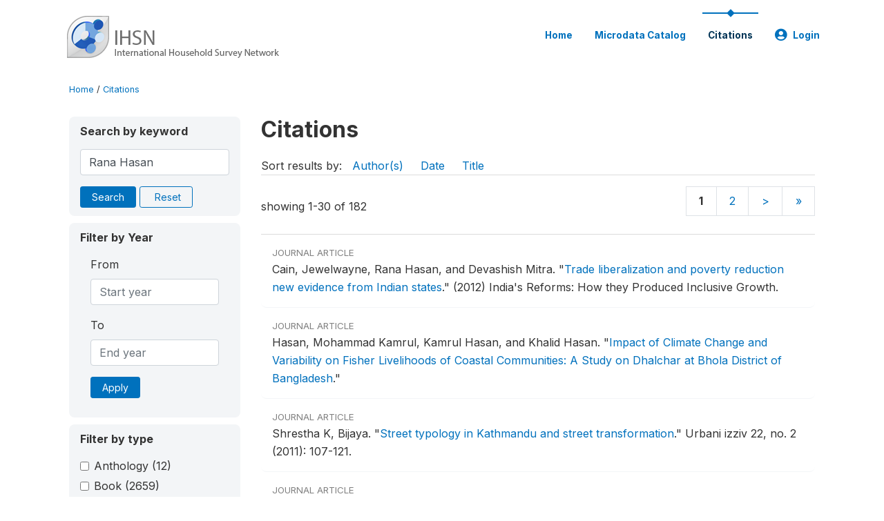

--- FILE ---
content_type: text/html; charset=UTF-8
request_url: https://catalog.ihsn.org/citations/?keywords=Rana%20Hasan&field=authors
body_size: 8886
content:
<!DOCTYPE html>
<html>

<head>
    <meta charset="utf-8">
<meta http-equiv="X-UA-Compatible" content="IE=edge">
<meta name="viewport" content="width=device-width, initial-scale=1">

<title>Citations</title>

    
    <link rel="stylesheet" href="https://cdnjs.cloudflare.com/ajax/libs/font-awesome/5.15.4/css/all.min.css" integrity="sha512-1ycn6IcaQQ40/MKBW2W4Rhis/DbILU74C1vSrLJxCq57o941Ym01SwNsOMqvEBFlcgUa6xLiPY/NS5R+E6ztJQ==" crossorigin="anonymous" referrerpolicy="no-referrer" />
    <link rel="stylesheet" href="https://stackpath.bootstrapcdn.com/bootstrap/4.1.3/css/bootstrap.min.css" integrity="sha384-MCw98/SFnGE8fJT3GXwEOngsV7Zt27NXFoaoApmYm81iuXoPkFOJwJ8ERdknLPMO" crossorigin="anonymous">
    

<link rel="stylesheet" href="https://catalog.ihsn.org/themes/nada52/css/style.css?v2023">
<link rel="stylesheet" href="https://catalog.ihsn.org/themes/nada52/css/custom.css?v2021">
<link rel="stylesheet" href="https://catalog.ihsn.org/themes/nada52/css/home.css?v03212019">
<link rel="stylesheet" href="https://catalog.ihsn.org/themes/nada52/css/variables.css?v07042021">
<link rel="stylesheet" href="https://catalog.ihsn.org/themes/nada52/css/facets.css?v062021">
<link rel="stylesheet" href="https://catalog.ihsn.org/themes/nada52/css/catalog-tab.css?v07052021">
<link rel="stylesheet" href="https://catalog.ihsn.org/themes/nada52/css/catalog-card.css?v10102021-1">
<link rel="stylesheet" href="https://catalog.ihsn.org/themes/nada52/css/filter-action-bar.css?v14052021-3">

    <script src="//code.jquery.com/jquery-3.2.1.min.js"></script>
    <script src="https://cdnjs.cloudflare.com/ajax/libs/popper.js/1.14.3/umd/popper.min.js" integrity="sha384-ZMP7rVo3mIykV+2+9J3UJ46jBk0WLaUAdn689aCwoqbBJiSnjAK/l8WvCWPIPm49" crossorigin="anonymous"></script>
    <script src="https://stackpath.bootstrapcdn.com/bootstrap/4.1.3/js/bootstrap.min.js" integrity="sha384-ChfqqxuZUCnJSK3+MXmPNIyE6ZbWh2IMqE241rYiqJxyMiZ6OW/JmZQ5stwEULTy" crossorigin="anonymous"></script>

<script type="text/javascript">
    var CI = {'base_url': 'https://catalog.ihsn.org/'};

    if (top.frames.length!=0) {
        top.location=self.document.location;
    }

    $(document).ready(function()  {
        /*global ajax error handler */
        $( document ).ajaxError(function(event, jqxhr, settings, exception) {
            if(jqxhr.status==401){
                window.location=CI.base_url+'/auth/login/?destination=catalog/';
            }
            else if (jqxhr.status>=500){
                alert(jqxhr.responseText);
            }
        });

    }); //end-document-ready

</script>



    <script src="https://catalog.ihsn.org/javascript/analytics-tracker.js"></script>
    <script>
        // Initialize analytics tracker with configuration
        if (typeof NADA !== 'undefined' && NADA.Analytics) {
            NADA.Analytics.init({
                baseUrl: 'https://catalog.ihsn.org/',
                enabled: true,
                builtinEnabled: true,
                gaEnabled: false,
                debug: false,
                sessionTimeoutMinutes: 5,
                dedupeWindowMinutes: 5            });
        }
    </script>

    
<script>
window.study_id='';
</script>

<script async src="https://www.googletagmanager.com/gtag/js?id=G-SE0FFGKB2K"></script>
<script>
  window.dataLayer = window.dataLayer || [];
  function gtag(){dataLayer.push(arguments);}
  gtag('js', new Date());

  gtag('config', 'G-SE0FFGKB2K', {'study_id':window.study_id});

  
  $(function() {
    $(document).ajaxSend(function(event, request, settings) {
        gtag('event', 'page_view', {
            page_path: settings.url
        })
    });

    //track file downloads
    $('.resources .download').on('click', function() {
        gtag('event', 'download', {
            'event_label': $(this).attr("title"),
            'event_category': $(this).attr("href"),
            'non_interaction': true
        });
    });

});
</script>
</head>

<body>

    <!-- site header -->
    <style>
.site-header .navbar-light .no-logo .navbar-brand--sitename {border:0px!important;margin-left:0px}
.site-header .navbar-light .no-logo .nada-site-title {font-size:18px;}
</style>
<header class="site-header">
    
        

    <div class="container">

        <div class="row">
            <div class="col-12">
                <nav class="navbar navbar-expand-md navbar-light rounded navbar-toggleable-md wb-navbar">

                                                            <div class="navbar-brand">
                        <div class="navbar-brand--logo">
                            <a href="https://catalog.ihsn.org/">
                            <img src="https://catalog.ihsn.org/themes/nada52/images/ihsn_logo.png" alt="IHSN Survey Catalog" >
                            </a>
                        </div>                        
                    </div>



                    
                    

                                                            

                    <button class="navbar-toggler navbar-toggler-right collapsed wb-navbar-button-toggler" type="button" data-toggle="collapse" data-target="#containerNavbar" aria-controls="containerNavbar" aria-expanded="false" aria-label="Toggle navigation">
                        <span class="navbar-toggler-icon"></span>
                    </button>

                    <!-- Start menus -->
                    <!-- Start menus -->
<div class="navbar-collapse collapse" id="containerNavbar" aria-expanded="false">
        <ul class="navbar-nav ml-auto">
                                            <li class="nav-item">
                <a   class="nav-link" href="https://catalog.ihsn.org/home">Home</a>
            </li>            
                                            <li class="nav-item">
                <a   class="nav-link" href="https://catalog.ihsn.org/catalog">Microdata  Catalog</a>
            </li>            
                                            <li class="nav-item">
                <a  class="nav-link active" class="nav-link" href="https://catalog.ihsn.org/citations">Citations</a>
            </li>            
        
        
<li class="nav-item dropdown">
                <a class="nav-link dropdown-toggle" href="" id="dropdownMenuLink" data-toggle="dropdown" aria-haspopup="true" aria-expanded="false">
                <i class="fas fa-user-circle fa-lg"></i>Login            </a>
            <div class="dropdown-menu dropdown-menu-right" aria-labelledby="dropdownMenuLink">
                <a class="dropdown-item" href="https://catalog.ihsn.org/auth/login">Login</a>
            </div>
                </li>
<!-- /row -->
    </ul>

</div>
<!-- Close Menus -->                    <!-- Close Menus -->

                </nav>
            </div>

        </div>
        <!-- /row -->

    </div>

</header>
    <!-- page body -->
    <div class="wp-page-body container default-wrapper page-citations citations">

        <div class="body-content-wrap theme-nada-2">

            <!--breadcrumbs -->
            <div class="container">
                                                    <ol class="breadcrumb wb-breadcrumb">
                        	    <div class="breadcrumbs" xmlns:v="http://rdf.data-vocabulary.org/#">
           <span typeof="v:Breadcrumb">
                		         <a href="https://catalog.ihsn.org//" rel="v:url" property="v:title">Home</a> /
                        
       </span>
                  <span typeof="v:Breadcrumb">
        	         	         <a class="active" href="https://catalog.ihsn.org//citations" rel="v:url" property="v:title">Citations</a>
                        
       </span>
               </div>
                    </ol>
                            </div>
            <!-- /breadcrumbs -->

            
<div class="container citations-container mt-3"> 
    <div class="row">
        <div class="col-sm-12">
                        
        </div>
    </div>
    <div class="row">
        <div class="col-md-3">
            <form name="search_form" id="search_form" method="get" autocomplete="off">        
        <input type="hidden" id="ps" name="ps" value="">
        <input type="hidden" id="page" name="page" value="1">
        <input type="hidden" id="repo" name="repo" value="">

    <div class="refine-list filter-container">

        <div class="sidebar-filter wb-ihsn-sidebar-filter filter-box keyword-search">
            <h6 class="togglable"> <i class="fa fa-search pr-2"></i>Search by keyword</h6>
            <div id="search-by-keyword" class="search-by-keyword sidebar-filter-entries">
                <div class="form-group study-search">
                    <input maxlength="100" type="text" id="keywords" name="keywords" value="Rana Hasan" class="form-control" placeholder="keywords">
                    <input type="hidden" name="collection" value="central"/>
                </div>
                <button type="submit" id="btnsearch" name="search" value="Search" class="btn btn-primary btn-sm wb-btn btn-search">Search</button>
                <span><a href="https://catalog.ihsn.org/citations?collection=central" class="btn btn btn-outline-primary btn-sm wb-btn-outline" id="reset"><i class="fa fa-refresh"></i>Reset</a></span>
            </div>
        </div>

        <div id="filter-by-access" class="sidebar-filter wb-ihsn-sidebar-filter filter-by-year filter-box">
            <h6 class="togglable"> <i class="fa fa-search pr-2"></i>Filter by Year</h6>
            <div class="sidebar-filter-entries">        
                      
                <div class="form-inline-x">
                    <div class="form-group col">
                        <label for="year_from">From</label>
                        <input type="number" min="1600" max="3000" name="from" class="form-control" placeholder="Start year" value="">
                    </div>
                    <div class="form-group col">
                        <label for="year_to">To</label>
                        <input type="number" min="1600" max="3000"  name="to" class="form-control" placeholder="End year" value="">
                    </div>                    
                </div>
                <div class="form-group col">
                    <button class="btn btn-primary btn-sm">Apply</button>
                </div>    
            </div>
        </div>

                <div id="filter-by-access" class="sidebar-filter wb-ihsn-sidebar-filter filter-by-access filter-box filter-by-dtype">
        <h6 class="togglable"> <i class="fa fa-filter pr-2"></i> Filter by type</h6>
        <div class="sidebar-filter-entries filter-da items-container">
                                    <div class="form-check item inactive">
                <label class="form-check-label" for="ctype-anthology-editor" >
                    <input  class="form-check-input chk chk-ctype" type="checkbox" name="ctype[]" value="anthology-editor" id="ctype-anthology-editor">
                    Anthology <span>(12)</span>
                </label>
            </div>
                                    <div class="form-check item inactive">
                <label class="form-check-label" for="ctype-book" >
                    <input  class="form-check-input chk chk-ctype" type="checkbox" name="ctype[]" value="book" id="ctype-book">
                    Book <span>(2659)</span>
                </label>
            </div>
                                    <div class="form-check item inactive">
                <label class="form-check-label" for="ctype-book-section" >
                    <input  class="form-check-input chk chk-ctype" type="checkbox" name="ctype[]" value="book-section" id="ctype-book-section">
                    Book Section <span>(1580)</span>
                </label>
            </div>
                                    <div class="form-check item inactive">
                <label class="form-check-label" for="ctype-conference-paper" >
                    <input  class="form-check-input chk chk-ctype" type="checkbox" name="ctype[]" value="conference-paper" id="ctype-conference-paper">
                    Conference Paper <span>(2438)</span>
                </label>
            </div>
                                    <div class="form-check item inactive">
                <label class="form-check-label" for="ctype-corporate-author" >
                    <input  class="form-check-input chk chk-ctype" type="checkbox" name="ctype[]" value="corporate-author" id="ctype-corporate-author">
                    Corporate Author <span>(614)</span>
                </label>
            </div>
                                    <div class="form-check item inactive">
                <label class="form-check-label" for="ctype-journal" >
                    <input  class="form-check-input chk chk-ctype" type="checkbox" name="ctype[]" value="journal" id="ctype-journal">
                    Journal Article <span>(38436)</span>
                </label>
            </div>
                                    <div class="form-check item inactive">
                <label class="form-check-label" for="ctype-magazine" >
                    <input  class="form-check-input chk chk-ctype" type="checkbox" name="ctype[]" value="magazine" id="ctype-magazine">
                    Magazine <span>(5)</span>
                </label>
            </div>
                                    <div class="form-check item inactive">
                <label class="form-check-label" for="ctype-newspaper" >
                    <input  class="form-check-input chk chk-ctype" type="checkbox" name="ctype[]" value="newspaper" id="ctype-newspaper">
                    Newspaper <span>(4)</span>
                </label>
            </div>
                                    <div class="form-check item inactive">
                <label class="form-check-label" for="ctype-report" >
                    <input  class="form-check-input chk chk-ctype" type="checkbox" name="ctype[]" value="report" id="ctype-report">
                    Report <span>(4142)</span>
                </label>
            </div>
                                    <div class="form-check item inactive">
                <label class="form-check-label" for="ctype-thesis" >
                    <input  class="form-check-input chk chk-ctype" type="checkbox" name="ctype[]" value="thesis" id="ctype-thesis">
                    Thesis or Dissertation <span>(8601)</span>
                </label>
            </div>
                                    <div class="form-check item inactive">
                <label class="form-check-label" for="ctype-website" >
                    <input  class="form-check-input chk chk-ctype" type="checkbox" name="ctype[]" value="website" id="ctype-website">
                    Website <span>(6)</span>
                </label>
            </div>
                                    <div class="form-check item inactive">
                <label class="form-check-label" for="ctype-website-doc" >
                    <input  class="form-check-input chk chk-ctype" type="checkbox" name="ctype[]" value="website-doc" id="ctype-website-doc">
                    Website Document <span>(73)</span>
                </label>
            </div>
                                    <div class="form-check item inactive">
                <label class="form-check-label" for="ctype-working-paper" >
                    <input  class="form-check-input chk chk-ctype" type="checkbox" name="ctype[]" value="working-paper" id="ctype-working-paper">
                    Working Paper <span>(12316)</span>
                </label>
            </div>
                    </div>
        </div>
        
</div>
</form>


<script type="text/javascript">  
    $(function(){
        $('.form-check-input').on('change',function(){
        $('#search_form').submit();
        });
    });
</script>        </div>
        <div class="col">
            <div class="tab-content"><style>
    .badge-tiny{
        text-transform:uppercase;
        font-size:smaller;
        color:gray;
    }
    .citations-pager{        
        border:0px;
        margin-bottom:0px;
    }
    .citations-content{
        border-top:1px solid gainsboro;
        margin-top:10px;
    }
    .sort-results-by{
        border-bottom:1px solid gainsboro;
    }
</style>

<div class="tab-pane active" id="citations" role="tabpanel"  aria-expanded="true">
                    
        <h1>Citations 
                </h1>

    
        
    
    <form action="https://catalog.ihsn.org/citations" class="citations-listing" method="post" accept-charset="utf-8">
                                                                              <input type="hidden" name="ncsrf" value="bcd4515b0c02dda4b764dee64665aaf5" />
        <div id="sort-results-by" class="sort-results-by nada-sort-links">
                Sort results by:
                <span><a data-sort_by="authors" data-sort_order="asc" href="https://catalog.ihsn.org//citations?sort_by=authors&sort_order=asc&keywords=Rana%20Hasan&field=authors">Author(s)</a></span>
                <span><a data-sort_by="pub_year" data-sort_order="asc" href="https://catalog.ihsn.org//citations?sort_by=pub_year&sort_order=asc&keywords=Rana%20Hasan&field=authors">Date</a></span>
                <span><a data-sort_by="title" data-sort_order="asc" href="https://catalog.ihsn.org//citations?sort_by=title&sort_order=asc&keywords=Rana%20Hasan&field=authors">Title</a></span>            
        </div>
        <div class="nada-pagination citations-pager">
            <div class="row mt-3 d-flex align-items-lg-center">

                <div class="col-12 col-md-6 col-lg-6 text-center text-md-left mb-2 mb-md-0">
                    <span>showing 1-30 of 182</span>
                </div>

                <div class="col-12 col-md-6 col-lg-6 d-flex justify-content-center justify-content-lg-end text-center">
                    <nav>
                        <ul class="pagination pagination-md page-nums"><a class="page-link"><strong>1</strong></a><a class="page-link" href="https://catalog.ihsn.org/citations/?keywords=Rana%20Hasan&field=authors&offset=30">2</a><a class="page-link" href="https://catalog.ihsn.org/citations/?keywords=Rana%20Hasan&field=authors&offset=30">&gt;</a><a class="page-link" href="https://catalog.ihsn.org/citations/?keywords=Rana%20Hasan&field=authors&offset=180">&raquo;</a></ul>                    </nav>
                </div>
            </div>
        </div>

        <div class="citations-content">
                    <div class="citation-row nada-citation-row" data-url="https://catalog.ihsn.org/citations/8938?collection=central">
                <div class="row">
                    <!--<div class="col-1 page-num">1</div>-->
                    <div class="col-12 row-body">
                        <div class=" badge-tiny">Journal Article</div>
                        <!--<h5>Trade liberalization and poverty reduction new evidence from Indian states</h5>-->

                        Cain, Jewelwayne, Rana  Hasan, and Devashish  Mitra.  <span class="title">"<a href="https://catalog.ihsn.org/citations/8938">Trade liberalization and poverty reduction new evidence from Indian states</a>."</span> <span class="sub-title">(2012) India's Reforms: How they Produced Inclusive Growth.</span>                        
                    </div>
                </div>
            </div>
                    <div class="citation-row nada-citation-row" data-url="https://catalog.ihsn.org/citations/40106?collection=central">
                <div class="row">
                    <!--<div class="col-1 page-num">2</div>-->
                    <div class="col-12 row-body">
                        <div class=" badge-tiny">Journal Article</div>
                        <!--<h5>Impact of Climate Change and Variability on Fisher Livelihoods of Coastal Communities: A Study on Dhalchar at Bhola District of Bangladesh</h5>-->

                        Hasan, Mohammad Kamrul, Kamrul  Hasan, and Khalid  Hasan.  <span class="title">"<a href="https://catalog.ihsn.org/citations/40106">Impact of Climate Change and Variability on Fisher Livelihoods of Coastal Communities: A Study on Dhalchar at Bhola District of Bangladesh</a>."</span> <span class="sub-title"></span>                        
                    </div>
                </div>
            </div>
                    <div class="citation-row nada-citation-row" data-url="https://catalog.ihsn.org/citations/45797?collection=central">
                <div class="row">
                    <!--<div class="col-1 page-num">3</div>-->
                    <div class="col-12 row-body">
                        <div class=" badge-tiny">Journal Article</div>
                        <!--<h5>Street typology in Kathmandu and street transformation</h5>-->

                        Shrestha K, Bijaya.  <span class="title">"<a href="https://catalog.ihsn.org/citations/45797">Street typology in Kathmandu and street transformation</a>."</span> <span class="sub-title">Urbani izziv 22, no. 2 (2011): 107-121.</span>                        
                    </div>
                </div>
            </div>
                    <div class="citation-row nada-citation-row" data-url="https://catalog.ihsn.org/citations/83498?collection=central">
                <div class="row">
                    <!--<div class="col-1 page-num">4</div>-->
                    <div class="col-12 row-body">
                        <div class=" badge-tiny">Journal Article</div>
                        <!--<h5>Verb agreement in Rana Tharu</h5>-->

                        Dhakal, Dubi Nanda.  <span class="title">"<a href="https://catalog.ihsn.org/citations/83498">Verb agreement in Rana Tharu</a>."</span> <span class="sub-title">(2015) Nepalese Linguistics.</span>                        
                    </div>
                </div>
            </div>
                    <div class="citation-row nada-citation-row" data-url="https://catalog.ihsn.org/citations/9470?collection=central">
                <div class="row">
                    <!--<div class="col-1 page-num">5</div>-->
                    <div class="col-12 row-body">
                        <div class=" badge-tiny">Journal Article</div>
                        <!--<h5>Manufacturing Dynamism and the Welfare of Workers and Households in India</h5>-->

                        Chun, Natalie, Rana  Hasan, and Utsav  Kumar.  <span class="title">"<a href="https://catalog.ihsn.org/citations/9470">Manufacturing Dynamism and the Welfare of Workers and Households in India</a>."</span> <span class="sub-title">(2012) Asian Development Bank.</span>                        
                    </div>
                </div>
            </div>
                    <div class="citation-row nada-citation-row" data-url="https://catalog.ihsn.org/citations/9473?collection=central">
                <div class="row">
                    <!--<div class="col-1 page-num">6</div>-->
                    <div class="col-12 row-body">
                        <div class=" badge-tiny">Working Paper</div>
                        <!--<h5>Surveys of Informal Sector Enterprises-Some Measurement Issues</h5>-->

                        Joshi, Kaushal, Rana  Hasan, and Glenita  Amoranto.  <span class="title">"<a href="https://catalog.ihsn.org/citations/9473">Surveys of Informal Sector Enterprises-Some Measurement Issues</a>."</span> <span class="sub-title">Asian Development Bank Economics  , no. 183 (2009).</span>                        
                    </div>
                </div>
            </div>
                    <div class="citation-row nada-citation-row" data-url="https://catalog.ihsn.org/citations/9474?collection=central">
                <div class="row">
                    <!--<div class="col-1 page-num">7</div>-->
                    <div class="col-12 row-body">
                        <div class=" badge-tiny">Journal Article</div>
                        <!--<h5>Informal Sector Enterprises: Some Measurement Issues</h5>-->

                        Joshi, Kaushal, Glenita  Amoranto, and Rana  Hasan.  <span class="title">"<a href="https://catalog.ihsn.org/citations/9474">Informal Sector Enterprises: Some Measurement Issues</a>."</span> <span class="sub-title">Review of Income and Wealth, Asian Development Bank 57, no. s1 (2011): S143-S165.</span>                        
                    </div>
                </div>
            </div>
                    <div class="citation-row nada-citation-row" data-url="https://catalog.ihsn.org/citations/27975?collection=central">
                <div class="row">
                    <!--<div class="col-1 page-num">8</div>-->
                    <div class="col-12 row-body">
                        <div class=" badge-tiny">Working Paper</div>
                        <!--<h5>Big Reforms but Small Payoffs: Explaining the Weak Record of Growth and Employment in Indian Manufacturing</h5>-->

                        Gupta, Poonam, Rana  Hasan, and Utsav  Kumar.  <span class="title">"<a href="https://catalog.ihsn.org/citations/27975">Big Reforms but Small Payoffs: Explaining the Weak Record of Growth and Employment in Indian Manufacturing</a>."</span> <span class="sub-title">(2009) MPRA.</span>                        
                    </div>
                </div>
            </div>
                    <div class="citation-row nada-citation-row" data-url="https://catalog.ihsn.org/citations/29031?collection=central">
                <div class="row">
                    <!--<div class="col-1 page-num">9</div>-->
                    <div class="col-12 row-body">
                        <div class=" badge-tiny">Working Paper</div>
                        <!--<h5>Quality of Jobs in the Philippines: Comparing Self-Emloyment with Wage Employment</h5>-->

                        Hasan, Rana, and Karl Robert  Jandoc.  <span class="title">"<a href="https://catalog.ihsn.org/citations/29031">Quality of Jobs in the Philippines: Comparing Self-Emloyment with Wage Employment</a>."</span> <span class="sub-title">Asian Development Bank Economics Working Paper Series , no. 148 (2009).</span>                        
                    </div>
                </div>
            </div>
                    <div class="citation-row nada-citation-row" data-url="https://catalog.ihsn.org/citations/29115?collection=central">
                <div class="row">
                    <!--<div class="col-1 page-num">10</div>-->
                    <div class="col-12 row-body">
                        <div class=" badge-tiny">Journal Article</div>
                        <!--<h5>Workers’ Earnings in the Philippines: Comparing Self-Employment with Wage Employment</h5>-->

                        Hasan, Rana, and Karl Robert L Jandoc.  <span class="title">"<a href="https://catalog.ihsn.org/citations/29115">Workers’ Earnings in the Philippines: Comparing Self-Employment with Wage Employment</a>."</span> <span class="sub-title">Asian Development Review 27, no. 1 (2010): 43-79.</span>                        
                    </div>
                </div>
            </div>
                    <div class="citation-row nada-citation-row" data-url="https://catalog.ihsn.org/citations/29200?collection=central">
                <div class="row">
                    <!--<div class="col-1 page-num">11</div>-->
                    <div class="col-12 row-body">
                        <div class=" badge-tiny">Working Paper</div>
                        <!--<h5>Trade reforms, labor regulations and labor-demand elasticities: empirical evidence from India</h5>-->

                        Hasan, Rana, Devashish  Mitra, and KV  Ramaswamy.  <span class="title">"<a href="https://catalog.ihsn.org/citations/29200">Trade reforms, labor regulations and labor-demand elasticities: empirical evidence from India</a>."</span> <span class="sub-title">NBER Working Paper  , no. 9879 (2003).</span>                        
                    </div>
                </div>
            </div>
                    <div class="citation-row nada-citation-row" data-url="https://catalog.ihsn.org/citations/29230?collection=central">
                <div class="row">
                    <!--<div class="col-1 page-num">12</div>-->
                    <div class="col-12 row-body">
                        <div class=" badge-tiny">Journal Article</div>
                        <!--<h5>Labor Markets in India: Issues and Perspectives</h5>-->

                        Anant, TCA, Rana  Hasan, Prabhu  Mohapatra, Rayaprolu  Nagaraj, and SK  Sasikumar.  <span class="title">"<a href="https://catalog.ihsn.org/citations/29230">Labor Markets in India: Issues and Perspectives</a>."</span> <span class="sub-title">(2006)</span>                        
                    </div>
                </div>
            </div>
                    <div class="citation-row nada-citation-row" data-url="https://catalog.ihsn.org/citations/66712?collection=central">
                <div class="row">
                    <!--<div class="col-1 page-num">13</div>-->
                    <div class="col-12 row-body">
                        <div class=" badge-tiny">Journal Article</div>
                        <!--<h5>Risk characterization of maternal and neonatal Tetanus in view of tetanus vaccination campaigns in Pakistan</h5>-->

                        Khan, Ejaz A, Rownak  Khan, Muhammad Tariq  Iqbal, Quamrul  Hasan, Saadia  Farrukh, Muhammad Safdar  Rana, and Wasiq Mehmood  Khan.  <span class="title">"<a href="https://catalog.ihsn.org/citations/66712">Risk characterization of maternal and neonatal Tetanus in view of tetanus vaccination campaigns in Pakistan</a>."</span> <span class="sub-title">Journal of Ayub Medical College Abbottabad 27, no. 1 (2015): 220-2.</span>                        
                    </div>
                </div>
            </div>
                    <div class="citation-row nada-citation-row" data-url="https://catalog.ihsn.org/citations/21298?collection=central">
                <div class="row">
                    <!--<div class="col-1 page-num">14</div>-->
                    <div class="col-12 row-body">
                        <div class=" badge-tiny">Journal Article</div>
                        <!--<h5>Socio-demographic factors associated with home delivery assisted by untrained traditional birth attendant in rural Bangladesh</h5>-->

                        Chowdhury, Atiqul Hoque, Mehedi  Hasan, Sayem  Ahmed, Charls  Darwin, Mohammad Sazzad  Hasan, and Rabiul  Haque.  <span class="title">"<a href="https://catalog.ihsn.org/citations/21298">Socio-demographic factors associated with home delivery assisted by untrained traditional birth attendant in rural Bangladesh</a>."</span> <span class="sub-title">American Journal of Public Health Research 1, no. 8 (2013): 226-230.</span>                        
                    </div>
                </div>
            </div>
                    <div class="citation-row nada-citation-row" data-url="https://catalog.ihsn.org/citations/59390?collection=central">
                <div class="row">
                    <!--<div class="col-1 page-num">15</div>-->
                    <div class="col-12 row-body">
                        <div class=" badge-tiny">Journal Article</div>
                        <!--<h5>The Spatial Analysis of Hot Spots in Urban Areas of Iran. The Case Study: Yazd</h5>-->

                        Ardian, Nahid, Mohamad Hosein  Baghianimoghadam, Hasan  Hekmatnia, Mohammd Hasan  Ehrampoush, Mahdi  Ardian, and Ebrahim  Masoudnia.  <span class="title">"<a href="https://catalog.ihsn.org/citations/59390">The Spatial Analysis of Hot Spots in Urban Areas of Iran. The Case Study: Yazd</a>."</span> <span class="sub-title">(2014) Revista de Cercetare si Interventie Sociala.</span>                        
                    </div>
                </div>
            </div>
                    <div class="citation-row nada-citation-row" data-url="https://catalog.ihsn.org/citations/4100?collection=central">
                <div class="row">
                    <!--<div class="col-1 page-num">16</div>-->
                    <div class="col-12 row-body">
                        <div class=" badge-tiny">Conference Paper</div>
                        <!--<h5>The reproductive health of young people in the MIddle East and North Africa</h5>-->

                        DeJong, Jocelyn, Bonnie  Shepard, Iman  MORTAGI, and Rana  Jawad.  <span class="title">"<a href="https://catalog.ihsn.org/citations/4100">The reproductive health of young people in the MIddle East and North Africa</a>."</span> <span class="sub-title">IUSSP Conference.</span> Tours, France, 2005.                        
                    </div>
                </div>
            </div>
                    <div class="citation-row nada-citation-row" data-url="https://catalog.ihsn.org/citations/19893?collection=central">
                <div class="row">
                    <!--<div class="col-1 page-num">17</div>-->
                    <div class="col-12 row-body">
                        <div class=" badge-tiny">Journal Article</div>
                        <!--<h5>Burden of disease caused by Haemophilus influenzae type b in children younger than 5 years: global estimates</h5>-->

                        Watt, James P, Lara J Wolfson, Katherine L O'Brien, Emilie  Henkle, Maria  Deloria-Knoll, Natalie  McCall, Ellen  Lee, Orin S Levine, Rana  Hajjeh, and Kim  Mulholland.  <span class="title">"<a href="https://catalog.ihsn.org/citations/19893">Burden of disease caused by Haemophilus influenzae type b in children younger than 5 years: global estimates</a>."</span> <span class="sub-title">The Lancet 374, no. 9693 (2009): 903-911.</span>                        
                    </div>
                </div>
            </div>
                    <div class="citation-row nada-citation-row" data-url="https://catalog.ihsn.org/citations/25932?collection=central">
                <div class="row">
                    <!--<div class="col-1 page-num">18</div>-->
                    <div class="col-12 row-body">
                        <div class=" badge-tiny">Working Paper</div>
                        <!--<h5>Supporting Extremely Poor Elderly People in Rural Bangladesh with Asset Transfers for Income Generation: Lessons from Uttaran’s SEMPTI Project</h5>-->

                        Kabir, Sonia T, and Sohel  Rana.  <span class="title">"<a href="https://catalog.ihsn.org/citations/25932">Supporting Extremely Poor Elderly People in Rural Bangladesh with Asset Transfers for Income Generation: Lessons from Uttaran’s SEMPTI Project</a>."</span> <span class="sub-title">(2013)</span>                        
                    </div>
                </div>
            </div>
                    <div class="citation-row nada-citation-row" data-url="https://catalog.ihsn.org/citations/71716?collection=central">
                <div class="row">
                    <!--<div class="col-1 page-num">19</div>-->
                    <div class="col-12 row-body">
                        <div class=" badge-tiny">Journal Article</div>
                        <!--<h5>Maternal Factors are Important Predictors of Low Birth Weight: Evidence from Bangladesh Demographic & Health Survey-2011</h5>-->

                        Karim, Md Reazul, Md Nazrul Islam  Mondal, Md Masud  Rana, Himangshu  Karmaker, Premananda  Bharati, and Md Golam  Hossain.  <span class="title">"<a href="https://catalog.ihsn.org/citations/71716">Maternal Factors are Important Predictors of Low Birth Weight: Evidence from Bangladesh Demographic & Health Survey-2011</a>."</span> <span class="sub-title">Malaysian Journal of Nutrition 22, no. 2 (2016): 257-265.</span>                        
                    </div>
                </div>
            </div>
                    <div class="citation-row nada-citation-row" data-url="https://catalog.ihsn.org/citations/74924?collection=central">
                <div class="row">
                    <!--<div class="col-1 page-num">20</div>-->
                    <div class="col-12 row-body">
                        <div class=" badge-tiny">Working Paper</div>
                        <!--<h5>Where Has All the Education Gone? Analyzing Trends in Female Labor Force Participation in MENA</h5>-->

                        Assaad, Ragui, Rana  Hendy, Moundir  Lassassi, and Chaimaa  Yassine.  <span class="title">"<a href="https://catalog.ihsn.org/citations/74924">Where Has All the Education Gone? Analyzing Trends in Female Labor Force Participation in MENA</a>."</span> <span class="sub-title"></span>                        
                    </div>
                </div>
            </div>
                    <div class="citation-row nada-citation-row" data-url="https://catalog.ihsn.org/citations/76625?collection=central">
                <div class="row">
                    <!--<div class="col-1 page-num">21</div>-->
                    <div class="col-12 row-body">
                        <div class=" badge-tiny">Working Paper</div>
                        <!--<h5>The Impact of Israeli Incursion, Siege and Closure on the Immunization Program in the West Bank</h5>-->

                        Khatib, Rana, and Samia  Halileh.  <span class="title">"<a href="https://catalog.ihsn.org/citations/76625">The Impact of Israeli Incursion, Siege and Closure on the Immunization Program in the West Bank</a>."</span> <span class="sub-title">(2002) Information for authors.</span>                        
                    </div>
                </div>
            </div>
                    <div class="citation-row nada-citation-row" data-url="https://catalog.ihsn.org/citations/88230?collection=central">
                <div class="row">
                    <!--<div class="col-1 page-num">22</div>-->
                    <div class="col-12 row-body">
                        <div class=" badge-tiny">Journal Article</div>
                        <!--<h5>Impact of infrastructure on income and work of rural households, women and the landless in the Northwestern Region of Bangladesh</h5>-->

                        Chowdhury, Shyamal, Maximo  Torero, AMM Shawkat  Ali, Ishrat  Jahan, Md Baktiar  Rana, Md Nazmul  Islam, James  Garrett, and Tanya  Sherman.  <span class="title">"<a href="https://catalog.ihsn.org/citations/88230">Impact of infrastructure on income and work of rural households, women and the landless in the Northwestern Region of Bangladesh</a>."</span> <span class="sub-title">(2007) IFPRI, Washington DC.</span>                        
                    </div>
                </div>
            </div>
                    <div class="citation-row nada-citation-row" data-url="https://catalog.ihsn.org/citations/2365?collection=central">
                <div class="row">
                    <!--<div class="col-1 page-num">23</div>-->
                    <div class="col-12 row-body">
                        <div class=" badge-tiny">Journal Article</div>
                        <!--<h5>Comparative economic evaluation of Haemophilus influenzae Type b vaccination in Belarus and Uzbekistan</h5>-->

                        Griffiths, Ulla K, Andrew  Clark, Veronika  Shimanovich, Irena  Glinskaya, Dilorom  Tursunova, Lucia  Kim, Liudmila  Mosina, Rana  Hajjeh, and Karen  Edmond.  <span class="title">"<a href="https://catalog.ihsn.org/citations/2365">Comparative economic evaluation of Haemophilus influenzae Type b vaccination in Belarus and Uzbekistan</a>."</span> <span class="sub-title">PLoS ONE 6, no. 6 (2011): e2147.</span>                        
                    </div>
                </div>
            </div>
                    <div class="citation-row nada-citation-row" data-url="https://catalog.ihsn.org/citations/4033?collection=central">
                <div class="row">
                    <!--<div class="col-1 page-num">24</div>-->
                    <div class="col-12 row-body">
                        <div class=" badge-tiny">Journal Article</div>
                        <!--<h5>The sexual and reproductive health of young people in the Arab countries and Iran</h5>-->

                        DeJong, Jocelyn, Rana  Jawad, Iman  Mortagy, and Bonnie  Shepard.  <span class="title">"<a href="https://catalog.ihsn.org/citations/4033">The sexual and reproductive health of young people in the Arab countries and Iran</a>."</span> <span class="sub-title">Reproductive Health Matters 13, no. 25 (2005): 49-59.</span>                        
                    </div>
                </div>
            </div>
                    <div class="citation-row nada-citation-row" data-url="https://catalog.ihsn.org/citations/4119?collection=central">
                <div class="row">
                    <!--<div class="col-1 page-num">25</div>-->
                    <div class="col-12 row-body">
                        <div class=" badge-tiny">Report</div>
                        <!--<h5>Child labor in Egypt</h5>-->

                        Raouf, Nadine Mohamed Abdel, Noha Ahmed Abdel   Aziz, Nouran Essam   Hassan, and Rana Sameh   Samir.  <span class="sub-title"><a href="https://catalog.ihsn.org/citations/4119">Child labor in Egypt</a>.</span> <span>2011.</span>                        
                    </div>
                </div>
            </div>
                    <div class="citation-row nada-citation-row" data-url="https://catalog.ihsn.org/citations/6394?collection=central">
                <div class="row">
                    <!--<div class="col-1 page-num">26</div>-->
                    <div class="col-12 row-body">
                        <div class=" badge-tiny">Journal Article</div>
                        <!--<h5>Breast-feeding initiation and determinants of exclusive breast-feeding-a questionnaire survey in an urban population of western Nepal</h5>-->

                        Chandrashekhar, T S, H S Joshi, V S Binu, P R Shankar, M S Rana, and U  Ramachandran.  <span class="title">"<a href="https://catalog.ihsn.org/citations/6394">Breast-feeding initiation and determinants of exclusive breast-feeding-a questionnaire survey in an urban population of western Nepal</a>."</span> <span class="sub-title">Public Health Nutrition 10, no. 2 (2007): 192-197.</span>                        
                    </div>
                </div>
            </div>
                    <div class="citation-row nada-citation-row" data-url="https://catalog.ihsn.org/citations/6436?collection=central">
                <div class="row">
                    <!--<div class="col-1 page-num">27</div>-->
                    <div class="col-12 row-body">
                        <div class=" badge-tiny">Journal Article</div>
                        <!--<h5>Infant feeding practices of mothers in an urban area in Nepal</h5>-->

                        Subba, S H, T S Chandrashekhar, V S Binu, H S Joshi, M S Rana, and S B Dixit.  <span class="title">"<a href="https://catalog.ihsn.org/citations/6436">Infant feeding practices of mothers in an urban area in Nepal</a>."</span> <span class="sub-title">Kathmandu University Medical Journal 5 n. 1, no. 17 (2007): 42-47.</span>                        
                    </div>
                </div>
            </div>
                    <div class="citation-row nada-citation-row" data-url="https://catalog.ihsn.org/citations/6450?collection=central">
                <div class="row">
                    <!--<div class="col-1 page-num">28</div>-->
                    <div class="col-12 row-body">
                        <div class=" badge-tiny">Journal Article</div>
                        <!--<h5>Improving children’s health and education by working together on school health and nutrition (SHN) programming in Nepal</h5>-->

                        Shrestha, Bharat K, Chandra   Rai, Seunghee  F Lee, and Hari  B Rana.  <span class="title">"<a href="https://catalog.ihsn.org/citations/6450">Improving children’s health and education by working together on school health and nutrition (SHN) programming in Nepal</a>."</span> <span class="sub-title">(2009) Field Actions Science Reports. The journal of field actions.</span>                        
                    </div>
                </div>
            </div>
                    <div class="citation-row nada-citation-row" data-url="https://catalog.ihsn.org/citations/9739?collection=central">
                <div class="row">
                    <!--<div class="col-1 page-num">29</div>-->
                    <div class="col-12 row-body">
                        <div class=" badge-tiny">Journal Article</div>
                        <!--<h5>Growth and pattern of rural employment in India in post liberation period</h5>-->

                        Naseer, Rana.  <span class="title">"<a href="https://catalog.ihsn.org/citations/9739">Growth and pattern of rural employment in India in post liberation period</a>."</span> <span class="sub-title">(2012) Indian Journal of Research.</span>                        
                    </div>
                </div>
            </div>
                    <div class="citation-row nada-citation-row" data-url="https://catalog.ihsn.org/citations/22216?collection=central">
                <div class="row">
                    <!--<div class="col-1 page-num">30</div>-->
                    <div class="col-12 row-body">
                        <div class=" badge-tiny">Journal Article</div>
                        <!--<h5>Management of Vesicovaginal Fistulae in Urological Context</h5>-->

                        Mubeen, Rana M, Farhat  Naheed, and Khursheed  Anwar.  <span class="title">"<a href="https://catalog.ihsn.org/citations/22216">Management of Vesicovaginal Fistulae in Urological Context</a>."</span> <span class="sub-title">J Coll Physicians Surg Pak 17, no. 1 (2007): 28-31.</span>                        
                    </div>
                </div>
            </div>
                </div>

        <div class="nada-pagination citations-pager">
            <div class="row mt-3 d-flex align-items-lg-center">

                <div class="col-12 col-md-3 col-lg-4 text-center text-md-left mb-2 mb-md-0">
                    showing 1-30 of 182                </div>

                <div class="col-12 col-md-9 col-lg-8 d-flex justify-content-center justify-content-lg-end text-center">
                    <nav aria-label="Page navigation">
                        <ul class="pagination pagination-md page-nums"><a class="page-link"><strong>1</strong></a><a class="page-link" href="https://catalog.ihsn.org/citations/?keywords=Rana%20Hasan&field=authors&offset=30">2</a><a class="page-link" href="https://catalog.ihsn.org/citations/?keywords=Rana%20Hasan&field=authors&offset=30">&gt;</a><a class="page-link" href="https://catalog.ihsn.org/citations/?keywords=Rana%20Hasan&field=authors&offset=180">&raquo;</a></ul>                    </nav>
                </div>
            </div>

        </div>

            </form></div>

</div>
        </div>

    </div>
</div>    
        </div>
    </div>

    <!-- page footer -->
    <footer>
    <!-- footer top section -->
        <!-- End footer top section -->

    <!-- footer bottom section -->
    <div class="full-row-footer-black-components">
        <div class="container">
            <div class="footer">
                <div class="row">

                    <!-- / footer logo -->
                    <div class="col-12 col-md-6">

                        <div class="text-center text-lg-left mt-2">
                        
                                                <a href="https://catalog.ihsn.org/" style="color:white;padding-top:20px;" >
                            IHSN Survey Catalog                        </a>                        
                                                </div>

                    </div>
                    <!-- / footer logo -->

                    <!-- Copyrights-->
                    <div class="col-12 col-md-6 footer-bottom-right">
                        <div class="">
                            <div class="footer-copy-right">

                                <p class="text-center text-lg-right">

                                    <small>
                                        ©
                                        <script language="JavaScript">
                                            var time = new Date();
                                            var year = time.getYear();
                                            if (year < 2000)
                                                year = year + 1900 + ", ";
                                            document.write(year); // End -->
                                        </script> IHSN Survey Catalog, All Rights Reserved.
                                    </small>

                                </p>

                            </div>

                        </div>
                    </div>
                    <!-- / Copyrights  -->

                </div>
            </div>
        </div>
    </div>
</footer></body>

</html>